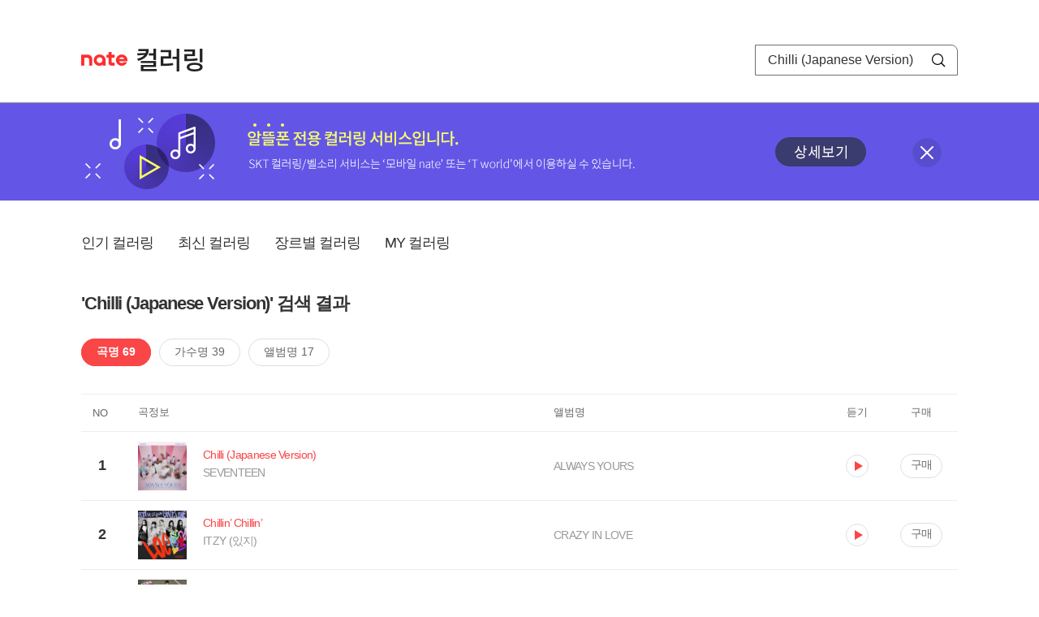

--- FILE ---
content_type: text/html; charset=utf-8
request_url: https://mobile.nate.com/decorate/mvno/search?searchType=song&keyword=Chilli%20(Japanese%20Version)
body_size: 9509
content:
<!DOCTYPE html PUBLIC "-//W3C//DTD XHTML 1.0 Transitional//EN" "http://www.w3.org/TR/xhtml1/DTD/xhtml1-transitional.dtd">
<html xmlns="http://www.w3.org/1999/xhtml" xml:lang="ko" lang="ko">
<head>
<meta http-equiv="X-UA-Compatible" content="IE=Edge" />
<meta http-equiv="Content-Type" content="application/xhtml+xml; charset=utf-8" />
<meta http-equiv="Cache-Control" content="no-cache" />
<meta http-equiv="Cache-Control" content="post-check=0, pre-check=0, no-store, no-cache, must-revalidate" />
<meta http-equiv="Pragma" content="no-cache" />
<meta http-equiv="Expires" content="-1" />
<meta http-equiv="Content-Security-Policy" content="default-src 'self';
   img-src 'self' https://mobileimg.nate.com https://main.nateimg.co.kr https://main2.nateimg.co.kr https://stat.nate.com https://statclick.nate.com https://www.nate.com;
   style-src 'self' 'unsafe-inline' https://common.nate.com;
   script-src 'self' 'unsafe-inline' 'unsafe-eval' https://common.nate.com https://mi.nate.com http://mobile.nate.com;
   media-src 'self' https://down.tums.co.kr;
   font-src 'self';
   base-uri 'self';
   form-action 'self';"







 />
<link href="//main.nateimg.co.kr/img/v7/favicon_32.ico" type="image/x-icon" rel="shortcut icon" />
<link type="text/css" rel="stylesheet" href="../../css/phone_decorate.css?v=20200812" />
<title>컬러링</title>
<script type="text/javascript" src="https://common.nate.com/textGNB/CommonTextGNBV1?xt=U" charset="utf-8"></script>
<!--script type="text/javascript" src="https://mobile.nate.com/js/jquery-2.2.4.min.js"></script--> 
<script type="text/javascript" src="https://mobile.nate.com/js/jquery-3.7.1.js"></script>
<script src="https://mobile.nate.com/js/common/stat.js" charset="utf-8"></script>
</head>
<body onload="javascript:setDomain();">
	<!-- Header -->
	<div id="header" role="banner">
	  <!-- svc -->
	  <div class="svcwrap">
		<div class="gnbWrap">
		  <h1><a href="http://www.nate.com" class="natebi">NATE</a><a href="https://mobile.nate.com/decorate/mvno/top" class="svcname">컬러링</a></h1>
		  
		  <script type="text/javascript">
			  var NateGNB = new classNateGNB();
		  </script>
		  <noscript>
		  <div id="noscript_gnb">
			  <div>
				  <a href="//www.nate.com/" title="네이트 메인으로">네이트 메인으로</a> <span>|</span>
				  <a href="//www.nate.com/sitemap/" title="사이트맵">사이트맵</a>
			  </div>
		  </div>
		  </noscript>

		  <!-- search -->
		  <div id="searchWrap" data-set="search">
			 <form id="search-field" class="srchform" name="form1" action="" method="post">
				<input type="hidden" id="searchType" name="searchType" value="song" />
				<fieldset>
				  <legend>검색영역</legend>                 
				   <input type="text" id="keyword" name="keyword" onkeypress="checkEnter();" value="Chilli (Japanese Version)" class="searchBox" title="검색어 입력" />
				   <button type="submit" onclick="search('song');" class="searchBtn"><span class="hide">검색</span></button>
				</fieldset>
			 </form>
		  </div>
		</div>
	  </div>
	  
	  <!-- navigation -->
	  <div class="navWrap"> </div>

	</div>
	<!-- HEADER : E -->
	
	<!-- [추가] 상단 배너 -->
	<div class="bannerWrap" style="background:#6356e6;">
		<div class="banner_cont">
			<a href="https://mobile.nate.com/notice/noticeView?artid=2288"><img src="//mobile.nate.com/img/banner_top_1080x120.png" width="1080" height="120" border="0" alt="" /></a>
			<button type="button" value="배너 영역 닫기" class="btn_close" title="배너 영역 닫기" onclick="$('.bannerWrap').hide();">닫기</button>
		</div>
	</div>

	<!-- BODY -->
	
	<div id="container" class="f-clear decorate">	<!--script type="text/javascript">//<![CDATA[
		function openFaq() {
			goTo('http://erms.nate.com/faq/exSelfFAQList.jsp?parentNodeId=NODE0000000930&nodeDepth=0', 'new');
			return;
		}

		function getBanner(url, e) {
			$.get(url, function() {
			});
		}
	//]]>
	</script-->

	<!-- [삭제] LNB -->
	
	
	<!-- 컨텐츠 영역 시작 -->
	<div id="content">	<script defer="defer" type="text/javascript" src="/js/decorate/popup.js"></script>
	
	<div class="lnbWrap">
		<!-- [추가] 네비게이션 -->
		<div class="lnb">
		<ul>
			<li><a href="/decorate/mvno/top">인기 컬러링</a></li>
			<li><a href="/decorate/mvno/new">최신 컬러링</a></li>
			<li><a href="/decorate/mvno/genre">장르별 컬러링</a></li>
			<li><a href="javascript: goMyColBox();">MY 컬러링</a></li>
		</ul>
		</div>

		<!-- [추가] 내정보 -->
			</div>

	<h4 class="search">'Chilli (Japanese Version)' 검색 결과</h4>
	<div class="subLnb">
		<ul>
			<li class="on" id="song"><a href="javascript:search('song');">곡명 69</a></li>
			<li id="singer"><a href="javascript:search('singer');">가수명 39</a></li>
			<li id="album"><a href="javascript:search('album');">앨범명 17</a></li>
		</ul>
	</div>

	
	<div class="search_wrap">
				<h5 class="hide">컬러링검색결과</h5>
		<!-- 리스트 -->
		<table class="coloringList" cellspacing="0" cellpadding="0" summary="컬러링검색결과 리스트로 제목,가수/앨범,이용하기를 보여주고 있음">
			<caption>컬러링검색결과 리스트</caption>
			<colgroup>
				<col width="70px" />
				<col width="*px" />
				<col width="340px" />
				<col width="68px" />
				<col width="90px" />
			</colgroup>
			<thead>
				<tr>
					<th scope="col" class="rank">NO</th>
					<th scope="col" class="info">곡정보</th>
					<th scope="col" class="album">앨범명</th>
					<th scope="col">듣기</th>
					<th scope="col" class="backNon">구매</th>
				</tr>
			</thead>
			<tbody>
				<tr class="first">
					<td><span class="rank">1</span></td>
					<td class="subject">
					<a href="/decorate/mvno/search?searchType=song&amp;keyword=Chilli (Japanese Version)" title="곡명 검색 결과 이동">
						<span class="cover">
                                                                                                                <img src="//mobileimg.nate.com/tums/album/3541489_w.jpg" width="60" height="60" border="0" alt="" />
                                                                                                        </span>
                                                <span class="title">
												<span class="search_txt">Chilli (Japanese Version)</span>
												</span>

					</a>
						<a href="/decorate/mvno/search?searchType=singer&amp;keyword=SEVENTEEN" title="가수 검색 결과 이동">
						<span class="singer">
						SEVENTEEN						</span></a>
					</td>
					<td class="album"><a href="/decorate/mvno/search?searchType=album&amp;keyword=ALWAYS YOURS" title="앨범 검색 결과 이동">
						ALWAYS YOURS						</a>
					</td>
					<td class="hear"><a href="#;" id="21586457" title="미리듣기 새창 열림">듣기</a></td>
					<td class="buy"><a href="#;" id="21586457" title="구매 새창 열림">구매</a></td>
					<input type="hidden" value="21586457" />
					
				</tr><tr >
					<td><span class="rank">2</span></td>
					<td class="subject">
					<a href="/decorate/mvno/search?searchType=song&amp;keyword=Chillin’ Chillin’" title="곡명 검색 결과 이동">
						<span class="cover">
                                                                                                                <img src="//mobileimg.nate.com/tums/album/2256822_w.jpg" width="60" height="60" border="0" alt="" />
                                                                                                        </span>
                                                <span class="title">
												<span class="search_txt">Chillin’ Chillin’</span>
												</span>

					</a>
						<a href="/decorate/mvno/search?searchType=singer&amp;keyword=ITZY (있지)" title="가수 검색 결과 이동">
						<span class="singer">
						ITZY (있지)						</span></a>
					</td>
					<td class="album"><a href="/decorate/mvno/search?searchType=album&amp;keyword=CRAZY IN LOVE" title="앨범 검색 결과 이동">
						CRAZY IN LOVE						</a>
					</td>
					<td class="hear"><a href="#;" id="15119953" title="미리듣기 새창 열림">듣기</a></td>
					<td class="buy"><a href="#;" id="15119953" title="구매 새창 열림">구매</a></td>
					<input type="hidden" value="15119953" />
					
				</tr><tr >
					<td><span class="rank">3</span></td>
					<td class="subject">
					<a href="/decorate/mvno/search?searchType=song&amp;keyword=ICONIK (Japanese version)" title="곡명 검색 결과 이동">
						<span class="cover">
                                                                                                                <img src="//mobileimg.nate.com/tums/album/6812109_w.jpg" width="60" height="60" border="0" alt="" />
                                                                                                        </span>
                                                <span class="title">
												<span class="search_txt">ICONIK (Japanese version)</span>
												</span>

					</a>
						<a href="/decorate/mvno/search?searchType=singer&amp;keyword=ZEROBASEONE (제로베이스원)" title="가수 검색 결과 이동">
						<span class="singer">
						ZEROBASEONE (제로베이스원)						</span></a>
					</td>
					<td class="album"><a href="/decorate/mvno/search?searchType=album&amp;keyword=ICONIK (Japanese version)" title="앨범 검색 결과 이동">
						ICONIK (Japanese version)						</a>
					</td>
					<td class="hear"><a href="#;" id="36335363" title="미리듣기 새창 열림">듣기</a></td>
					<td class="buy"><a href="#;" id="36335363" title="구매 새창 열림">구매</a></td>
					<input type="hidden" value="36335363" />
					
				</tr><tr >
					<td><span class="rank">4</span></td>
					<td class="subject">
					<a href="/decorate/mvno/search?searchType=song&amp;keyword=WYTD (Feat. 주니(ICHILLIN’))" title="곡명 검색 결과 이동">
						<span class="cover">
                                                                                                                <img src="//mobileimg.nate.com/tums/album/4962795_w.jpg" width="60" height="60" border="0" alt="" />
                                                                                                        </span>
                                                <span class="title">
												<span class="search_txt">WYTD (Feat. 주니(ICHILLIN’))</span>
												</span>

					</a>
						<a href="/decorate/mvno/search?searchType=singer&amp;keyword=oceanfromtheblue" title="가수 검색 결과 이동">
						<span class="singer">
						oceanfromtheblue						</span></a>
					</td>
					<td class="album"><a href="/decorate/mvno/search?searchType=album&amp;keyword=WYTD" title="앨범 검색 결과 이동">
						WYTD						</a>
					</td>
					<td class="hear"><a href="#;" id="28885800" title="미리듣기 새창 열림">듣기</a></td>
					<td class="buy"><a href="#;" id="28885800" title="구매 새창 열림">구매</a></td>
					<input type="hidden" value="28885800" />
					
				</tr><tr >
					<td><span class="rank">5</span></td>
					<td class="subject">
					<a href="/decorate/mvno/search?searchType=song&amp;keyword=BLUE (Japanese version)" title="곡명 검색 결과 이동">
						<span class="cover">
                                                                                                                <img src="//mobileimg.nate.com/tums/album/4949345_w.jpg" width="60" height="60" border="0" alt="" />
                                                                                                        </span>
                                                <span class="title">
												<span class="search_txt">BLUE (Japanese version)</span>
												</span>

					</a>
						<a href="/decorate/mvno/search?searchType=singer&amp;keyword=ZEROBASEONE (제로베이스원)" title="가수 검색 결과 이동">
						<span class="singer">
						ZEROBASEONE (제로베이스원)						</span></a>
					</td>
					<td class="album"><a href="/decorate/mvno/search?searchType=album&amp;keyword=BLUE (Japanese version)" title="앨범 검색 결과 이동">
						BLUE (Japanese version)						</a>
					</td>
					<td class="hear"><a href="#;" id="28833172" title="미리듣기 새창 열림">듣기</a></td>
					<td class="buy"><a href="#;" id="28833172" title="구매 새창 열림">구매</a></td>
					<input type="hidden" value="28833172" />
					
				</tr><tr >
					<td><span class="rank">6</span></td>
					<td class="subject">
					<a href="/decorate/mvno/search?searchType=song&amp;keyword=Feel the POP (Japanese version)" title="곡명 검색 결과 이동">
						<span class="cover">
                                                                                                                <img src="//mobileimg.nate.com/tums/album/4675574_w.jpg" width="60" height="60" border="0" alt="" />
                                                                                                        </span>
                                                <span class="title">
												<span class="search_txt">Feel the POP (Japanese version)</span>
												</span>

					</a>
						<a href="/decorate/mvno/search?searchType=singer&amp;keyword=ZEROBASEONE (제로베이스원)" title="가수 검색 결과 이동">
						<span class="singer">
						ZEROBASEONE (제로베이스원)						</span></a>
					</td>
					<td class="album"><a href="/decorate/mvno/search?searchType=album&amp;keyword=PREZENT" title="앨범 검색 결과 이동">
						PREZENT						</a>
					</td>
					<td class="hear"><a href="#;" id="27883930" title="미리듣기 새창 열림">듣기</a></td>
					<td class="buy"><a href="#;" id="27883930" title="구매 새창 열림">구매</a></td>
					<input type="hidden" value="27883930" />
					
				</tr><tr >
					<td><span class="rank">7</span></td>
					<td class="subject">
					<a href="/decorate/mvno/search?searchType=song&amp;keyword=GOOD SO BAD (Japanese version)" title="곡명 검색 결과 이동">
						<span class="cover">
                                                                                                                <img src="//mobileimg.nate.com/tums/album/4675574_w.jpg" width="60" height="60" border="0" alt="" />
                                                                                                        </span>
                                                <span class="title">
												<span class="search_txt">GOOD SO BAD (Japanese version)</span>
												</span>

					</a>
						<a href="/decorate/mvno/search?searchType=singer&amp;keyword=ZEROBASEONE (제로베이스원)" title="가수 검색 결과 이동">
						<span class="singer">
						ZEROBASEONE (제로베이스원)						</span></a>
					</td>
					<td class="album"><a href="/decorate/mvno/search?searchType=album&amp;keyword=PREZENT" title="앨범 검색 결과 이동">
						PREZENT						</a>
					</td>
					<td class="hear"><a href="#;" id="27883931" title="미리듣기 새창 열림">듣기</a></td>
					<td class="buy"><a href="#;" id="27883931" title="구매 새창 열림">구매</a></td>
					<input type="hidden" value="27883931" />
					
				</tr><tr >
					<td><span class="rank">8</span></td>
					<td class="subject">
					<a href="/decorate/mvno/search?searchType=song&amp;keyword=Better Half -Japanese version-" title="곡명 검색 결과 이동">
						<span class="cover">
                                                                                                                <img src="//mobileimg.nate.com/tums/album/4672614_w.jpg" width="60" height="60" border="0" alt="" />
                                                                                                        </span>
                                                <span class="title">
												<span class="search_txt">Better Half -Japanese version-</span>
												</span>

					</a>
						<a href="/decorate/mvno/search?searchType=singer&amp;keyword=Omoinotake, 정한" title="가수 검색 결과 이동">
						<span class="singer">
						Omoinotake, 정한						</span></a>
					</td>
					<td class="album"><a href="/decorate/mvno/search?searchType=album&amp;keyword=Pieces" title="앨범 검색 결과 이동">
						Pieces						</a>
					</td>
					<td class="hear"><a href="#;" id="27867776" title="미리듣기 새창 열림">듣기</a></td>
					<td class="buy"><a href="#;" id="27867776" title="구매 새창 열림">구매</a></td>
					<input type="hidden" value="27867776" />
					
				</tr><tr >
					<td><span class="rank">9</span></td>
					<td class="subject">
					<a href="/decorate/mvno/search?searchType=song&amp;keyword=GPT (Japanese Version)" title="곡명 검색 결과 이동">
						<span class="cover">
                                                                                                                <img src="//mobileimg.nate.com/tums/album/4373223_w.jpg" width="60" height="60" border="0" alt="" />
                                                                                                        </span>
                                                <span class="title">
												<span class="search_txt">GPT (Japanese Version)</span>
												</span>

					</a>
						<a href="/decorate/mvno/search?searchType=singer&amp;keyword=STAYC (스테이씨)" title="가수 검색 결과 이동">
						<span class="singer">
						STAYC (스테이씨)						</span></a>
					</td>
					<td class="album"><a href="/decorate/mvno/search?searchType=album&amp;keyword=GPT (Japanese Version) / Tell Me Now" title="앨범 검색 결과 이동">
						GPT (Japanese Version) / Tell Me Now						</a>
					</td>
					<td class="hear"><a href="#;" id="26864898" title="미리듣기 새창 열림">듣기</a></td>
					<td class="buy"><a href="#;" id="26864898" title="구매 새창 열림">구매</a></td>
					<input type="hidden" value="26864898" />
					
				</tr><tr >
					<td><span class="rank">10</span></td>
					<td class="subject">
					<a href="/decorate/mvno/search?searchType=song&amp;keyword=Revenge Season (Feat. Chillin Homie)" title="곡명 검색 결과 이동">
						<span class="cover">
                                                                                                                <img src="//mobileimg.nate.com/tums/album/4136969_w.jpg" width="60" height="60" border="0" alt="" />
                                                                                                        </span>
                                                <span class="title">
												<span class="search_txt">Revenge Season (Feat. Chillin Homie)</span>
												</span>

					</a>
						<a href="/decorate/mvno/search?searchType=singer&amp;keyword=BIG Naughty (서동현), 키드밀리 (Kid Milli)" title="가수 검색 결과 이동">
						<span class="singer">
						BIG Naughty (서동현), 키드밀리 (Kid Milli)						</span></a>
					</td>
					<td class="album"><a href="/decorate/mvno/search?searchType=album&amp;keyword=＋" title="앨범 검색 결과 이동">
						＋						</a>
					</td>
					<td class="hear"><a href="#;" id="26102753" title="미리듣기 새창 열림">듣기</a></td>
					<td class="buy"><a href="#;" id="26102753" title="구매 새창 열림">구매</a></td>
					<input type="hidden" value="26102753" />
					
				</tr><tr >
					<td><span class="rank">11</span></td>
					<td class="subject">
					<a href="/decorate/mvno/search?searchType=song&amp;keyword=I AM -Japanese version-" title="곡명 검색 결과 이동">
						<span class="cover">
                                                                                                                <img src="//mobileimg.nate.com/tums/album/3931516_w.jpg" width="60" height="60" border="0" alt="" />
                                                                                                        </span>
                                                <span class="title">
												<span class="search_txt">I AM -Japanese version-</span>
												</span>

					</a>
						<a href="/decorate/mvno/search?searchType=singer&amp;keyword=IVE (아이브)" title="가수 검색 결과 이동">
						<span class="singer">
						IVE (아이브)						</span></a>
					</td>
					<td class="album"><a href="/decorate/mvno/search?searchType=album&amp;keyword=ALIVE" title="앨범 검색 결과 이동">
						ALIVE						</a>
					</td>
					<td class="hear"><a href="#;" id="25566226" title="미리듣기 새창 열림">듣기</a></td>
					<td class="buy"><a href="#;" id="25566226" title="구매 새창 열림">구매</a></td>
					<input type="hidden" value="25566226" />
					
				</tr><tr >
					<td><span class="rank">12</span></td>
					<td class="subject">
					<a href="/decorate/mvno/search?searchType=song&amp;keyword=Off The Record -Japanese version-" title="곡명 검색 결과 이동">
						<span class="cover">
                                                                                                                <img src="//mobileimg.nate.com/tums/album/3931516_w.jpg" width="60" height="60" border="0" alt="" />
                                                                                                        </span>
                                                <span class="title">
												<span class="search_txt">Off The Record -Japanese version-</span>
												</span>

					</a>
						<a href="/decorate/mvno/search?searchType=singer&amp;keyword=IVE (아이브)" title="가수 검색 결과 이동">
						<span class="singer">
						IVE (아이브)						</span></a>
					</td>
					<td class="album"><a href="/decorate/mvno/search?searchType=album&amp;keyword=ALIVE" title="앨범 검색 결과 이동">
						ALIVE						</a>
					</td>
					<td class="hear"><a href="#;" id="25566227" title="미리듣기 새창 열림">듣기</a></td>
					<td class="buy"><a href="#;" id="25566227" title="구매 새창 열림">구매</a></td>
					<input type="hidden" value="25566227" />
					
				</tr><tr >
					<td><span class="rank">13</span></td>
					<td class="subject">
					<a href="/decorate/mvno/search?searchType=song&amp;keyword=Baddie -Japanese version-" title="곡명 검색 결과 이동">
						<span class="cover">
                                                                                                                <img src="//mobileimg.nate.com/tums/album/3931516_w.jpg" width="60" height="60" border="0" alt="" />
                                                                                                        </span>
                                                <span class="title">
												<span class="search_txt">Baddie -Japanese version-</span>
												</span>

					</a>
						<a href="/decorate/mvno/search?searchType=singer&amp;keyword=IVE (아이브)" title="가수 검색 결과 이동">
						<span class="singer">
						IVE (아이브)						</span></a>
					</td>
					<td class="album"><a href="/decorate/mvno/search?searchType=album&amp;keyword=ALIVE" title="앨범 검색 결과 이동">
						ALIVE						</a>
					</td>
					<td class="hear"><a href="#;" id="25566228" title="미리듣기 새창 열림">듣기</a></td>
					<td class="buy"><a href="#;" id="25566228" title="구매 새창 열림">구매</a></td>
					<input type="hidden" value="25566228" />
					
				</tr><tr >
					<td><span class="rank">14</span></td>
					<td class="subject">
					<a href="/decorate/mvno/search?searchType=song&amp;keyword=Cheeky Icy Thang (Japanese Version)" title="곡명 검색 결과 이동">
						<span class="cover">
                                                                                                                <img src="//mobileimg.nate.com/tums/album/3922896_w.jpg" width="60" height="60" border="0" alt="" />
                                                                                                        </span>
                                                <span class="title">
												<span class="search_txt">Cheeky Icy Thang (Japanese Version)</span>
												</span>

					</a>
						<a href="/decorate/mvno/search?searchType=singer&amp;keyword=STAYC (스테이씨)" title="가수 검색 결과 이동">
						<span class="singer">
						STAYC (스테이씨)						</span></a>
					</td>
					<td class="album"><a href="/decorate/mvno/search?searchType=album&amp;keyword=MEOW / Cheeky Icy Thang (Japanese Version)" title="앨범 검색 결과 이동">
						MEOW / Cheeky Icy Thang (Japanese Version)						</a>
					</td>
					<td class="hear"><a href="#;" id="25536468" title="미리듣기 새창 열림">듣기</a></td>
					<td class="buy"><a href="#;" id="25536468" title="구매 새창 열림">구매</a></td>
					<input type="hidden" value="25536468" />
					
				</tr><tr >
					<td><span class="rank">15</span></td>
					<td class="subject">
					<a href="/decorate/mvno/search?searchType=song&amp;keyword=@chillinhomiethesavior feat. 그냥노창" title="곡명 검색 결과 이동">
						<span class="cover">
                                                                                                                <img src="//mobileimg.nate.com/tums/album/3852296_w.jpg" width="60" height="60" border="0" alt="" />
                                                                                                        </span>
                                                <span class="title">
												<span class="search_txt">@chillinhomiethesavior feat. 그냥노창</span>
												</span>

					</a>
						<a href="/decorate/mvno/search?searchType=singer&amp;keyword=Chillin Homie" title="가수 검색 결과 이동">
						<span class="singer">
						Chillin Homie						</span></a>
					</td>
					<td class="album"><a href="/decorate/mvno/search?searchType=album&amp;keyword=Maze Runner" title="앨범 검색 결과 이동">
						Maze Runner						</a>
					</td>
					<td class="hear"><a href="#;" id="24843681" title="미리듣기 새창 열림">듣기</a></td>
					<td class="buy"><a href="#;" id="24843681" title="구매 새창 열림">구매</a></td>
					<input type="hidden" value="24843681" />
					
				</tr><tr >
					<td><span class="rank">16</span></td>
					<td class="subject">
					<a href="/decorate/mvno/search?searchType=song&amp;keyword=In Bloom (Japanese version)" title="곡명 검색 결과 이동">
						<span class="cover">
                                                                                                                <img src="//mobileimg.nate.com/tums/album/3774593_w.jpg" width="60" height="60" border="0" alt="" />
                                                                                                        </span>
                                                <span class="title">
												<span class="search_txt">In Bloom (Japanese version)</span>
												</span>

					</a>
						<a href="/decorate/mvno/search?searchType=singer&amp;keyword=ZEROBASEONE (제로베이스원)" title="가수 검색 결과 이동">
						<span class="singer">
						ZEROBASEONE (제로베이스원)						</span></a>
					</td>
					<td class="album"><a href="/decorate/mvno/search?searchType=album&amp;keyword=YURA YURA" title="앨범 검색 결과 이동">
						YURA YURA						</a>
					</td>
					<td class="hear"><a href="#;" id="23850298" title="미리듣기 새창 열림">듣기</a></td>
					<td class="buy"><a href="#;" id="23850298" title="구매 새창 열림">구매</a></td>
					<input type="hidden" value="23850298" />
					
				</tr><tr >
					<td><span class="rank">17</span></td>
					<td class="subject">
					<a href="/decorate/mvno/search?searchType=song&amp;keyword=CRUSH (Japanese version)" title="곡명 검색 결과 이동">
						<span class="cover">
                                                                                                                <img src="//mobileimg.nate.com/tums/album/3774593_w.jpg" width="60" height="60" border="0" alt="" />
                                                                                                        </span>
                                                <span class="title">
												<span class="search_txt">CRUSH (Japanese version)</span>
												</span>

					</a>
						<a href="/decorate/mvno/search?searchType=singer&amp;keyword=ZEROBASEONE (제로베이스원)" title="가수 검색 결과 이동">
						<span class="singer">
						ZEROBASEONE (제로베이스원)						</span></a>
					</td>
					<td class="album"><a href="/decorate/mvno/search?searchType=album&amp;keyword=YURA YURA" title="앨범 검색 결과 이동">
						YURA YURA						</a>
					</td>
					<td class="hear"><a href="#;" id="23850299" title="미리듣기 새창 열림">듣기</a></td>
					<td class="buy"><a href="#;" id="23850299" title="구매 새창 열림">구매</a></td>
					<input type="hidden" value="23850299" />
					
				</tr><tr >
					<td><span class="rank">18</span></td>
					<td class="subject">
					<a href="/decorate/mvno/search?searchType=song&amp;keyword=Countin' (feat. Chillin Homie)" title="곡명 검색 결과 이동">
						<span class="cover">
                                                                                                                <img src="//mobileimg.nate.com/tums/album/3741417_w.jpg" width="60" height="60" border="0" alt="" />
                                                                                                        </span>
                                                <span class="title">
												<span class="search_txt">Countin' (feat. Chillin Homie)</span>
												</span>

					</a>
						<a href="/decorate/mvno/search?searchType=singer&amp;keyword=수엔 (Suen)" title="가수 검색 결과 이동">
						<span class="singer">
						수엔 (Suen)						</span></a>
					</td>
					<td class="album"><a href="/decorate/mvno/search?searchType=album&amp;keyword=Countin' (feat. Chillin Homie)" title="앨범 검색 결과 이동">
						Countin' (feat. Chillin Homie)						</a>
					</td>
					<td class="hear"><a href="#;" id="23209509" title="미리듣기 새창 열림">듣기</a></td>
					<td class="buy"><a href="#;" id="23209509" title="구매 새창 열림">구매</a></td>
					<input type="hidden" value="23209509" />
					
				</tr><tr >
					<td><span class="rank">19</span></td>
					<td class="subject">
					<a href="/decorate/mvno/search?searchType=song&amp;keyword=I’m On It (Feat. Chillin Homie)" title="곡명 검색 결과 이동">
						<span class="cover">
                                                                                                                <img src="//mobileimg.nate.com/tums/album/3727592_w.jpg" width="60" height="60" border="0" alt="" />
                                                                                                        </span>
                                                <span class="title">
												<span class="search_txt">I’m On It (Feat. Chillin Homie)</span>
												</span>

					</a>
						<a href="/decorate/mvno/search?searchType=singer&amp;keyword=문수진 (Moon Sujin)" title="가수 검색 결과 이동">
						<span class="singer">
						문수진 (Moon Sujin)						</span></a>
					</td>
					<td class="album"><a href="/decorate/mvno/search?searchType=album&amp;keyword=Better" title="앨범 검색 결과 이동">
						Better						</a>
					</td>
					<td class="hear"><a href="#;" id="23148319" title="미리듣기 새창 열림">듣기</a></td>
					<td class="buy"><a href="#;" id="23148319" title="구매 새창 열림">구매</a></td>
					<input type="hidden" value="23148319" />
					
				</tr><tr >
					<td><span class="rank">20</span></td>
					<td class="subject">
					<a href="/decorate/mvno/search?searchType=song&amp;keyword=25 2 Life (feat. Chillin Homie)" title="곡명 검색 결과 이동">
						<span class="cover">
                                                                                                                <img src="//mobileimg.nate.com/tums/album/3559897_w.jpg" width="60" height="60" border="0" alt="" />
                                                                                                        </span>
                                                <span class="title">
												<span class="search_txt">25 2 Life (feat. Chillin Homie)</span>
												</span>

					</a>
						<a href="/decorate/mvno/search?searchType=singer&amp;keyword=EPTEND (에피텐드)" title="가수 검색 결과 이동">
						<span class="singer">
						EPTEND (에피텐드)						</span></a>
					</td>
					<td class="album"><a href="/decorate/mvno/search?searchType=album&amp;keyword=Night Ride 2 Prequel" title="앨범 검색 결과 이동">
						Night Ride 2 Prequel						</a>
					</td>
					<td class="hear"><a href="#;" id="22151405" title="미리듣기 새창 열림">듣기</a></td>
					<td class="buy"><a href="#;" id="22151405" title="구매 새창 열림">구매</a></td>
					<input type="hidden" value="22151405" />
					
				</tr><tr >
					<td><span class="rank">21</span></td>
					<td class="subject">
					<a href="/decorate/mvno/search?searchType=song&amp;keyword=Together (Japanese Version)" title="곡명 검색 결과 이동">
						<span class="cover">
                                                                                                                <img src="//mobileimg.nate.com/tums/album/3541489_w.jpg" width="60" height="60" border="0" alt="" />
                                                                                                        </span>
                                                <span class="title">
												<span class="search_txt">Together (Japanese Version)</span>
												</span>

					</a>
						<a href="/decorate/mvno/search?searchType=singer&amp;keyword=SEVENTEEN" title="가수 검색 결과 이동">
						<span class="singer">
						SEVENTEEN						</span></a>
					</td>
					<td class="album"><a href="/decorate/mvno/search?searchType=album&amp;keyword=ALWAYS YOURS" title="앨범 검색 결과 이동">
						ALWAYS YOURS						</a>
					</td>
					<td class="hear"><a href="#;" id="21586458" title="미리듣기 새창 열림">듣기</a></td>
					<td class="buy"><a href="#;" id="21586458" title="구매 새창 열림">구매</a></td>
					<input type="hidden" value="21586458" />
					
				</tr><tr >
					<td><span class="rank">22</span></td>
					<td class="subject">
					<a href="/decorate/mvno/search?searchType=song&amp;keyword=Out the Mud Remix (Feat. Chillin Homie, Don mills, Los)" title="곡명 검색 결과 이동">
						<span class="cover">
                                                                                                                <img src="//mobileimg.nate.com/tums/album/3531068_w.jpg" width="60" height="60" border="0" alt="" />
                                                                                                        </span>
                                                <span class="title">
												<span class="search_txt">Out the Mud Remix (Feat. Chillin Homie, Don mills, Los)</span>
												</span>

					</a>
						<a href="/decorate/mvno/search?searchType=singer&amp;keyword=Street Baby" title="가수 검색 결과 이동">
						<span class="singer">
						Street Baby						</span></a>
					</td>
					<td class="album"><a href="/decorate/mvno/search?searchType=album&amp;keyword=Out the Mud Remix" title="앨범 검색 결과 이동">
						Out the Mud Remix						</a>
					</td>
					<td class="hear"><a href="#;" id="21451192" title="미리듣기 새창 열림">듣기</a></td>
					<td class="buy"><a href="#;" id="21451192" title="구매 새창 열림">구매</a></td>
					<input type="hidden" value="21451192" />
					
				</tr><tr >
					<td><span class="rank">23</span></td>
					<td class="subject">
					<a href="/decorate/mvno/search?searchType=song&amp;keyword=Be Alright (chillin')" title="곡명 검색 결과 이동">
						<span class="cover">
                                                                                                                <img src="//mobileimg.nate.com/tums/album/3506979_w.jpg" width="60" height="60" border="0" alt="" />
                                                                                                        </span>
                                                <span class="title">
												<span class="search_txt">Be Alright (chillin')</span>
												</span>

					</a>
						<a href="/decorate/mvno/search?searchType=singer&amp;keyword=위아이(WEi)" title="가수 검색 결과 이동">
						<span class="singer">
						위아이(WEi)						</span></a>
					</td>
					<td class="album"><a href="/decorate/mvno/search?searchType=album&amp;keyword=Love Pt.3 : Eternally" title="앨범 검색 결과 이동">
						Love Pt.3 : Eternally						</a>
					</td>
					<td class="hear"><a href="#;" id="21344895" title="미리듣기 새창 열림">듣기</a></td>
					<td class="buy"><a href="#;" id="21344895" title="구매 새창 열림">구매</a></td>
					<input type="hidden" value="21344895" />
					
				</tr><tr >
					<td><span class="rank">24</span></td>
					<td class="subject">
					<a href="/decorate/mvno/search?searchType=song&amp;keyword=BOUNCY (K-HOT CHILLI PEPPERS)" title="곡명 검색 결과 이동">
						<span class="cover">
                                                                                                                <img src="//mobileimg.nate.com/tums/album/3496119_w.jpg" width="60" height="60" border="0" alt="" />
                                                                                                        </span>
                                                <span class="title">
												<span class="search_txt">BOUNCY (K-HOT CHILLI PEPPERS)</span>
												</span>

					</a>
						<a href="/decorate/mvno/search?searchType=singer&amp;keyword=ATEEZ (에이티즈)" title="가수 검색 결과 이동">
						<span class="singer">
						ATEEZ (에이티즈)						</span></a>
					</td>
					<td class="album"><a href="/decorate/mvno/search?searchType=album&amp;keyword=THE WORLD EP.2 : OUTLAW" title="앨범 검색 결과 이동">
						THE WORLD EP.2 : OUTLAW						</a>
					</td>
					<td class="hear"><a href="#;" id="21301087" title="미리듣기 새창 열림">듣기</a></td>
					<td class="buy"><a href="#;" id="21301087" title="구매 새창 열림">구매</a></td>
					<input type="hidden" value="21301087" />
					
				</tr><tr >
					<td><span class="rank">25</span></td>
					<td class="subject">
					<a href="/decorate/mvno/search?searchType=song&amp;keyword=After LIKE -Japanese version-" title="곡명 검색 결과 이동">
						<span class="cover">
                                                                                                                <img src="//mobileimg.nate.com/tums/album/3484247_w.jpg" width="60" height="60" border="0" alt="" />
                                                                                                        </span>
                                                <span class="title">
												<span class="search_txt">After LIKE -Japanese version-</span>
												</span>

					</a>
						<a href="/decorate/mvno/search?searchType=singer&amp;keyword=IVE (아이브)" title="가수 검색 결과 이동">
						<span class="singer">
						IVE (아이브)						</span></a>
					</td>
					<td class="album"><a href="/decorate/mvno/search?searchType=album&amp;keyword=WAVE" title="앨범 검색 결과 이동">
						WAVE						</a>
					</td>
					<td class="hear"><a href="#;" id="21253334" title="미리듣기 새창 열림">듣기</a></td>
					<td class="buy"><a href="#;" id="21253334" title="구매 새창 열림">구매</a></td>
					<input type="hidden" value="21253334" />
					
				</tr><tr >
					<td><span class="rank">26</span></td>
					<td class="subject">
					<a href="/decorate/mvno/search?searchType=song&amp;keyword=Trapped (Feat. Chillin Homie)" title="곡명 검색 결과 이동">
						<span class="cover">
                                                                                                                <img src="//mobileimg.nate.com/tums/album/3467693_w.jpg" width="60" height="60" border="0" alt="" />
                                                                                                        </span>
                                                <span class="title">
												<span class="search_txt">Trapped (Feat. Chillin Homie)</span>
												</span>

					</a>
						<a href="/decorate/mvno/search?searchType=singer&amp;keyword=ASH ISLAND" title="가수 검색 결과 이동">
						<span class="singer">
						ASH ISLAND						</span></a>
					</td>
					<td class="album"><a href="/decorate/mvno/search?searchType=album&amp;keyword=ROSE" title="앨범 검색 결과 이동">
						ROSE						</a>
					</td>
					<td class="hear"><a href="#;" id="21187414" title="미리듣기 새창 열림">듣기</a></td>
					<td class="buy"><a href="#;" id="21187414" title="구매 새창 열림">구매</a></td>
					<input type="hidden" value="21187414" />
					
				</tr><tr >
					<td><span class="rank">27</span></td>
					<td class="subject">
					<a href="/decorate/mvno/search?searchType=song&amp;keyword=이무기(Feat. NSW yoon, Chillin Homie, KHAN)" title="곡명 검색 결과 이동">
						<span class="cover">
                                                                                                                <img src="//mobileimg.nate.com/tums/album/3414566_w.jpg" width="60" height="60" border="0" alt="" />
                                                                                                        </span>
                                                <span class="title">
												<span class="search_txt">이무기(Feat. NSW yoon, Chillin Homie, KHAN)</span>
												</span>

					</a>
						<a href="/decorate/mvno/search?searchType=singer&amp;keyword=Shindrome Of Music" title="가수 검색 결과 이동">
						<span class="singer">
						Shindrome Of Music						</span></a>
					</td>
					<td class="album"><a href="/decorate/mvno/search?searchType=album&amp;keyword=이무기(Feat. NSW yoon, Chillin Homie, KHAN)" title="앨범 검색 결과 이동">
						이무기(Feat. NSW yoon, Chillin Homie, KHAN)						</a>
					</td>
					<td class="hear"><a href="#;" id="18284503" title="미리듣기 새창 열림">듣기</a></td>
					<td class="buy"><a href="#;" id="18284503" title="구매 새창 열림">구매</a></td>
					<input type="hidden" value="18284503" />
					
				</tr><tr >
					<td><span class="rank">28</span></td>
					<td class="subject">
					<a href="/decorate/mvno/search?searchType=song&amp;keyword=GTFO (Feat. Fleeky Bang, Chillin Homie, Don Mills)" title="곡명 검색 결과 이동">
						<span class="cover">
                                                                                                                <img src="//mobileimg.nate.com/tums/album/3303681_w.jpg" width="60" height="60" border="0" alt="" />
                                                                                                        </span>
                                                <span class="title">
												<span class="search_txt">GTFO (Feat. Fleeky Bang, Chillin Homie, Don Mills)</span>
												</span>

					</a>
						<a href="/decorate/mvno/search?searchType=singer&amp;keyword=Ian KaSh (이안 캐시)" title="가수 검색 결과 이동">
						<span class="singer">
						Ian KaSh (이안 캐시)						</span></a>
					</td>
					<td class="album"><a href="/decorate/mvno/search?searchType=album&amp;keyword=ICEBOX" title="앨범 검색 결과 이동">
						ICEBOX						</a>
					</td>
					<td class="hear"><a href="#;" id="17783485" title="미리듣기 새창 열림">듣기</a></td>
					<td class="buy"><a href="#;" id="17783485" title="구매 새창 열림">구매</a></td>
					<input type="hidden" value="17783485" />
					
				</tr><tr >
					<td><span class="rank">29</span></td>
					<td class="subject">
					<a href="/decorate/mvno/search?searchType=song&amp;keyword=Chilling" title="곡명 검색 결과 이동">
						<span class="cover">
                                                                                                                <img src="//mobileimg.nate.com/tums/album/3256484_w.jpg" width="60" height="60" border="0" alt="" />
                                                                                                        </span>
                                                <span class="title">
												<span class="search_txt">Chilling</span>
												</span>

					</a>
						<a href="/decorate/mvno/search?searchType=singer&amp;keyword=레오 (빅스)" title="가수 검색 결과 이동">
						<span class="singer">
						레오 (빅스)						</span></a>
					</td>
					<td class="album"><a href="/decorate/mvno/search?searchType=album&amp;keyword=Piano man Op. 9" title="앨범 검색 결과 이동">
						Piano man Op. 9						</a>
					</td>
					<td class="hear"><a href="#;" id="17585879" title="미리듣기 새창 열림">듣기</a></td>
					<td class="buy"><a href="#;" id="17585879" title="구매 새창 열림">구매</a></td>
					<input type="hidden" value="17585879" />
					
				</tr><tr >
					<td><span class="rank">30</span></td>
					<td class="subject">
					<a href="/decorate/mvno/search?searchType=song&amp;keyword=가족 먼저 (Feat. Ja Mezz, Chillin Homie, Maginot)" title="곡명 검색 결과 이동">
						<span class="cover">
                                                                                                                <img src="//mobileimg.nate.com/tums/album/3168084_w.jpg" width="60" height="60" border="0" alt="" />
                                                                                                        </span>
                                                <span class="title">
												<span class="search_txt">가족 먼저 (Feat. Ja Mezz, Chillin Homie, Maginot)</span>
												</span>

					</a>
						<a href="/decorate/mvno/search?searchType=singer&amp;keyword=BUTTER$COTCH (버터스카치)" title="가수 검색 결과 이동">
						<span class="singer">
						BUTTER$COTCH (버터스카치)						</span></a>
					</td>
					<td class="album"><a href="/decorate/mvno/search?searchType=album&amp;keyword=가족 먼저" title="앨범 검색 결과 이동">
						가족 먼저						</a>
					</td>
					<td class="hear"><a href="#;" id="17090192" title="미리듣기 새창 열림">듣기</a></td>
					<td class="buy"><a href="#;" id="17090192" title="구매 새창 열림">구매</a></td>
					<input type="hidden" value="17090192" />
					
				</tr><tr >
					<td><span class="rank">31</span></td>
					<td class="subject">
					<a href="/decorate/mvno/search?searchType=song&amp;keyword=Pasta! (Feat. Chillin Homie)(Prod. KONA)" title="곡명 검색 결과 이동">
						<span class="cover">
                                                                                                                <img src="//mobileimg.nate.com/tums/album/2227312_w.jpg" width="60" height="60" border="0" alt="" />
                                                                                                        </span>
                                                <span class="title">
												<span class="search_txt">Pasta! (Feat. Chillin Homie)(Prod. KONA)</span>
												</span>

					</a>
						<a href="/decorate/mvno/search?searchType=singer&amp;keyword=블라세 (BLASE)" title="가수 검색 결과 이동">
						<span class="singer">
						블라세 (BLASE)						</span></a>
					</td>
					<td class="album"><a href="/decorate/mvno/search?searchType=album&amp;keyword=Pasta! (Feat. Chillin Homie)(Prod. KONA)" title="앨범 검색 결과 이동">
						Pasta! (Feat. Chillin Homie)(Prod. KONA)						</a>
					</td>
					<td class="hear"><a href="#;" id="14971949" title="미리듣기 새창 열림">듣기</a></td>
					<td class="buy"><a href="#;" id="14971949" title="구매 새창 열림">구매</a></td>
					<input type="hidden" value="14971949" />
					
				</tr><tr >
					<td><span class="rank">32</span></td>
					<td class="subject">
					<a href="/decorate/mvno/search?searchType=song&amp;keyword=범(feat.Chillin Homie, Kid Milli)" title="곡명 검색 결과 이동">
						<span class="cover">
                                                                                                                <img src="//mobileimg.nate.com/tums/album/2080869_w.jpg" width="60" height="60" border="0" alt="" />
                                                                                                        </span>
                                                <span class="title">
												<span class="search_txt">범(feat.Chillin Homie, Kid Milli)</span>
												</span>

					</a>
						<a href="/decorate/mvno/search?searchType=singer&amp;keyword=라비 (RAVI)" title="가수 검색 결과 이동">
						<span class="singer">
						라비 (RAVI)						</span></a>
					</td>
					<td class="album"><a href="/decorate/mvno/search?searchType=album&amp;keyword=범(feat.Chillin Homie, Kid Milli)" title="앨범 검색 결과 이동">
						범(feat.Chillin Homie, Kid Milli)						</a>
					</td>
					<td class="hear"><a href="#;" id="14273374" title="미리듣기 새창 열림">듣기</a></td>
					<td class="buy"><a href="#;" id="14273374" title="구매 새창 열림">구매</a></td>
					<input type="hidden" value="14273374" />
					
				</tr><tr >
					<td><span class="rank">33</span></td>
					<td class="subject">
					<a href="/decorate/mvno/search?searchType=song&amp;keyword=Ooh girl (Ft. Chillin homie)" title="곡명 검색 결과 이동">
						<span class="cover">
                                                                                                                <img src="//mobileimg.nate.com/tums/album/2056883_w.jpg" width="60" height="60" border="0" alt="" />
                                                                                                        </span>
                                                <span class="title">
												<span class="search_txt">Ooh girl (Ft. Chillin homie)</span>
												</span>

					</a>
						<a href="/decorate/mvno/search?searchType=singer&amp;keyword=Macdaddy (맥대디)" title="가수 검색 결과 이동">
						<span class="singer">
						Macdaddy (맥대디)						</span></a>
					</td>
					<td class="album"><a href="/decorate/mvno/search?searchType=album&amp;keyword=Fragrance" title="앨범 검색 결과 이동">
						Fragrance						</a>
					</td>
					<td class="hear"><a href="#;" id="14157946" title="미리듣기 새창 열림">듣기</a></td>
					<td class="buy"><a href="#;" id="14157946" title="구매 새창 열림">구매</a></td>
					<input type="hidden" value="14157946" />
					
				</tr><tr >
					<td><span class="rank">34</span></td>
					<td class="subject">
					<a href="/decorate/mvno/search?searchType=song&amp;keyword=GRAY ZONE (Feat. Chillin Homie)" title="곡명 검색 결과 이동">
						<span class="cover">
                                                                                                                <img src="//mobileimg.nate.com/tums/album/1963704_w.jpg" width="60" height="60" border="0" alt="" />
                                                                                                        </span>
                                                <span class="title">
												<span class="search_txt">GRAY ZONE (Feat. Chillin Homie)</span>
												</span>

					</a>
						<a href="/decorate/mvno/search?searchType=singer&amp;keyword=라비 (RAVI)" title="가수 검색 결과 이동">
						<span class="singer">
						라비 (RAVI)						</span></a>
					</td>
					<td class="album"><a href="/decorate/mvno/search?searchType=album&amp;keyword=GOOD GIRL Episode 2" title="앨범 검색 결과 이동">
						GOOD GIRL Episode 2						</a>
					</td>
					<td class="hear"><a href="#;" id="13681129" title="미리듣기 새창 열림">듣기</a></td>
					<td class="buy"><a href="#;" id="13681129" title="구매 새창 열림">구매</a></td>
					<input type="hidden" value="13681129" />
					
				</tr><tr >
					<td><span class="rank">35</span></td>
					<td class="subject">
					<a href="/decorate/mvno/search?searchType=song&amp;keyword=BRAG (Feat. Chillin Homie) (Prod. Flash Note)" title="곡명 검색 결과 이동">
						<span class="cover">
                                                                                                                <img src="//mobileimg.nate.com/tums/album/1827595_w.jpg" width="60" height="60" border="0" alt="" />
                                                                                                        </span>
                                                <span class="title">
												<span class="search_txt">BRAG (Feat. Chillin Homie) (Prod. Flash Note)</span>
												</span>

					</a>
						<a href="/decorate/mvno/search?searchType=singer&amp;keyword=라비 (RAVI)" title="가수 검색 결과 이동">
						<span class="singer">
						라비 (RAVI)						</span></a>
					</td>
					<td class="album"><a href="/decorate/mvno/search?searchType=album&amp;keyword=BRAG (Feat. Chillin Homie) (Prod. Flash Note)" title="앨범 검색 결과 이동">
						BRAG (Feat. Chillin Homie) (Prod. Flash Note)						</a>
					</td>
					<td class="hear"><a href="#;" id="12795577" title="미리듣기 새창 열림">듣기</a></td>
					<td class="buy"><a href="#;" id="12795577" title="구매 새창 열림">구매</a></td>
					<input type="hidden" value="12795577" />
					
				</tr><tr >
					<td><span class="rank">36</span></td>
					<td class="subject">
					<a href="/decorate/mvno/search?searchType=song&amp;keyword=내사랑부산(Japanese Version)" title="곡명 검색 결과 이동">
						<span class="cover">
                                                                                                                <img src="//mobileimg.nate.com/tums/album/1764930_w.jpg" width="60" height="60" border="0" alt="" />
                                                                                                        </span>
                                                <span class="title">
												<span class="search_txt">내사랑부산(Japanese Version)</span>
												</span>

					</a>
						<a href="/decorate/mvno/search?searchType=singer&amp;keyword=김큰산" title="가수 검색 결과 이동">
						<span class="singer">
						김큰산						</span></a>
					</td>
					<td class="album"><a href="/decorate/mvno/search?searchType=album&amp;keyword=김큰산 내사랑부산(Japanese Version)" title="앨범 검색 결과 이동">
						김큰산 내사랑부산(Japanese Version)						</a>
					</td>
					<td class="hear"><a href="#;" id="12436642" title="미리듣기 새창 열림">듣기</a></td>
					<td class="buy"><a href="#;" id="12436642" title="구매 새창 열림">구매</a></td>
					<input type="hidden" value="12436642" />
					
				</tr><tr >
					<td><span class="rank">37</span></td>
					<td class="subject">
					<a href="/decorate/mvno/search?searchType=song&amp;keyword=Chillin` Like a Snowman" title="곡명 검색 결과 이동">
						<span class="cover">
                                                                                                                <img src="//mobileimg.nate.com/tums/album/1540624_w.jpg" width="60" height="60" border="0" alt="" />
                                                                                                        </span>
                                                <span class="title">
												<span class="search_txt">Chillin` Like a Snowman</span>
												</span>

					</a>
						<a href="/decorate/mvno/search?searchType=singer&amp;keyword=Sofia Carson" title="가수 검색 결과 이동">
						<span class="singer">
						Sofia Carson						</span></a>
					</td>
					<td class="album"><a href="/decorate/mvno/search?searchType=album&amp;keyword=Chillin` Like a Snowman" title="앨범 검색 결과 이동">
						Chillin` Like a Snowman						</a>
					</td>
					<td class="hear"><a href="#;" id="11422594" title="미리듣기 새창 열림">듣기</a></td>
					<td class="buy"><a href="#;" id="11422594" title="구매 새창 열림">구매</a></td>
					<input type="hidden" value="11422594" />
					
				</tr><tr >
					<td><span class="rank">38</span></td>
					<td class="subject">
					<a href="/decorate/mvno/search?searchType=song&amp;keyword=Chillin` Like a Villain" title="곡명 검색 결과 이동">
						<span class="cover">
                                                                                                                <img src="//mobileimg.nate.com/tums/album/1462455_w.jpg" width="60" height="60" border="0" alt="" />
                                                                                                        </span>
                                                <span class="title">
												<span class="search_txt">Chillin` Like a Villain</span>
												</span>

					</a>
						<a href="/decorate/mvno/search?searchType=singer&amp;keyword=Sofia Carson, Cameron Boyce, Booboo Stewart, Mitchell Hope" title="가수 검색 결과 이동">
						<span class="singer">
						Sofia Carson, Cameron Boyce, Booboo Stewart, Mitchell Hope						</span></a>
					</td>
					<td class="album"><a href="/decorate/mvno/search?searchType=album&amp;keyword=Descendants 2 (Original TV Movie Soundtrack)" title="앨범 검색 결과 이동">
						Descendants 2 (Original TV Movie Soundtrack)						</a>
					</td>
					<td class="hear"><a href="#;" id="10879799" title="미리듣기 새창 열림">듣기</a></td>
					<td class="buy"><a href="#;" id="10879799" title="구매 새창 열림">구매</a></td>
					<input type="hidden" value="10879799" />
					
				</tr><tr >
					<td><span class="rank">39</span></td>
					<td class="subject">
					<a href="/decorate/mvno/search?searchType=song&amp;keyword=Spring Day (Japanese Version)" title="곡명 검색 결과 이동">
						<span class="cover">
                                                                                                                <img src="//mobileimg.nate.com/tums/album/1441460_w.jpg" width="60" height="60" border="0" alt="" />
                                                                                                        </span>
                                                <span class="title">
												<span class="search_txt">Spring Day (Japanese Version)</span>
												</span>

					</a>
						<a href="/decorate/mvno/search?searchType=singer&amp;keyword=방탄소년단" title="가수 검색 결과 이동">
						<span class="singer">
						방탄소년단						</span></a>
					</td>
					<td class="album"><a href="/decorate/mvno/search?searchType=album&amp;keyword=Blood Sweat &amp; Tears" title="앨범 검색 결과 이동">
						Blood Sweat & Tears						</a>
					</td>
					<td class="hear"><a href="#;" id="10742037" title="미리듣기 새창 열림">듣기</a></td>
					<td class="buy"><a href="#;" id="10742037" title="구매 새창 열림">구매</a></td>
					<input type="hidden" value="10742037" />
					
				</tr><tr >
					<td><span class="rank">40</span></td>
					<td class="subject">
					<a href="/decorate/mvno/search?searchType=song&amp;keyword=Bounce (Full Japanese Version)" title="곡명 검색 결과 이동">
						<span class="cover">
                                                                                                                <img src="//mobileimg.nate.com/tums/album/617149_w.jpg" width="60" height="60" border="0" alt="" />
                                                                                                        </span>
                                                <span class="title">
												<span class="search_txt">Bounce (Full Japanese Version)</span>
												</span>

					</a>
						<a href="/decorate/mvno/search?searchType=singer&amp;keyword=조용필" title="가수 검색 결과 이동">
						<span class="singer">
						조용필						</span></a>
					</td>
					<td class="album"><a href="/decorate/mvno/search?searchType=album&amp;keyword=Hello -Japan Edition-" title="앨범 검색 결과 이동">
						Hello -Japan Edition-						</a>
					</td>
					<td class="hear"><a href="#;" id="3764735" title="미리듣기 새창 열림">듣기</a></td>
					<td class="buy"><a href="#;" id="3764735" title="구매 새창 열림">구매</a></td>
					<input type="hidden" value="3764735" />
					
				</tr><tr >
					<td><span class="rank">41</span></td>
					<td class="subject">
					<a href="/decorate/mvno/search?searchType=song&amp;keyword=Hello (Feat. 택연 from 2PM) (Full Japanese Version)" title="곡명 검색 결과 이동">
						<span class="cover">
                                                                                                                <img src="//mobileimg.nate.com/tums/album/617149_w.jpg" width="60" height="60" border="0" alt="" />
                                                                                                        </span>
                                                <span class="title">
												<span class="search_txt">Hello (Feat. 택연 from 2PM) (Full Japanese Version)</span>
												</span>

					</a>
						<a href="/decorate/mvno/search?searchType=singer&amp;keyword=조용필" title="가수 검색 결과 이동">
						<span class="singer">
						조용필						</span></a>
					</td>
					<td class="album"><a href="/decorate/mvno/search?searchType=album&amp;keyword=Hello -Japan Edition-" title="앨범 검색 결과 이동">
						Hello -Japan Edition-						</a>
					</td>
					<td class="hear"><a href="#;" id="3764736" title="미리듣기 새창 열림">듣기</a></td>
					<td class="buy"><a href="#;" id="3764736" title="구매 새창 열림">구매</a></td>
					<input type="hidden" value="3764736" />
					
				</tr><tr >
					<td><span class="rank">42</span></td>
					<td class="subject">
					<a href="/decorate/mvno/search?searchType=song&amp;keyword=Sweet Sugar Honey! (Japanese Version)" title="곡명 검색 결과 이동">
						<span class="cover">
                                                                                                                <img src="//mobileimg.nate.com/tums/album/530163_w.jpg" width="60" height="60" border="0" alt="" />
                                                                                                        </span>
                                                <span class="title">
												<span class="search_txt">Sweet Sugar Honey! (Japanese Version)</span>
												</span>

					</a>
						<a href="/decorate/mvno/search?searchType=singer&amp;keyword=4minute(포미닛)" title="가수 검색 결과 이동">
						<span class="singer">
						4minute(포미닛)						</span></a>
					</td>
					<td class="album"><a href="/decorate/mvno/search?searchType=album&amp;keyword=Ready Go (Standard)" title="앨범 검색 결과 이동">
						Ready Go (Standard)						</a>
					</td>
					<td class="hear"><a href="#;" id="3103694" title="미리듣기 새창 열림">듣기</a></td>
					<td class="buy"><a href="#;" id="3103694" title="구매 새창 열림">구매</a></td>
					<input type="hidden" value="3103694" />
					
				</tr><tr >
					<td><span class="rank">43</span></td>
					<td class="subject">
					<a href="/decorate/mvno/search?searchType=song&amp;keyword=Fiction (Orchestra Version_Japanese Version)" title="곡명 검색 결과 이동">
						<span class="cover">
                                                                                                                <img src="//mobileimg.nate.com/tums/album/526576_w.jpg" width="60" height="60" border="0" alt="" />
                                                                                                        </span>
                                                <span class="title">
												<span class="search_txt">Fiction (Orchestra Version_Japanese Version)</span>
												</span>

					</a>
						<a href="/decorate/mvno/search?searchType=singer&amp;keyword=Beast" title="가수 검색 결과 이동">
						<span class="singer">
						Beast						</span></a>
					</td>
					<td class="album"><a href="/decorate/mvno/search?searchType=album&amp;keyword=So Beast" title="앨범 검색 결과 이동">
						So Beast						</a>
					</td>
					<td class="hear"><a href="#;" id="3072273" title="미리듣기 새창 열림">듣기</a></td>
					<td class="buy"><a href="#;" id="3072273" title="구매 새창 열림">구매</a></td>
					<input type="hidden" value="3072273" />
					
				</tr><tr >
					<td><span class="rank">44</span></td>
					<td class="subject">
					<a href="/decorate/mvno/search?searchType=song&amp;keyword=BAD GIRL (Japanese Version)" title="곡명 검색 결과 이동">
						<span class="cover">
                                                                                                                <img src="//mobileimg.nate.com/tums/album/526576_w.jpg" width="60" height="60" border="0" alt="" />
                                                                                                        </span>
                                                <span class="title">
												<span class="search_txt">BAD GIRL (Japanese Version)</span>
												</span>

					</a>
						<a href="/decorate/mvno/search?searchType=singer&amp;keyword=Beast" title="가수 검색 결과 이동">
						<span class="singer">
						Beast						</span></a>
					</td>
					<td class="album"><a href="/decorate/mvno/search?searchType=album&amp;keyword=So Beast" title="앨범 검색 결과 이동">
						So Beast						</a>
					</td>
					<td class="hear"><a href="#;" id="3072264" title="미리듣기 새창 열림">듣기</a></td>
					<td class="buy"><a href="#;" id="3072264" title="구매 새창 열림">구매</a></td>
					<input type="hidden" value="3072264" />
					
				</tr><tr >
					<td><span class="rank">45</span></td>
					<td class="subject">
					<a href="/decorate/mvno/search?searchType=song&amp;keyword=SHOCK (Japanese Version)" title="곡명 검색 결과 이동">
						<span class="cover">
                                                                                                                <img src="//mobileimg.nate.com/tums/album/526576_w.jpg" width="60" height="60" border="0" alt="" />
                                                                                                        </span>
                                                <span class="title">
												<span class="search_txt">SHOCK (Japanese Version)</span>
												</span>

					</a>
						<a href="/decorate/mvno/search?searchType=singer&amp;keyword=Beast" title="가수 검색 결과 이동">
						<span class="singer">
						Beast						</span></a>
					</td>
					<td class="album"><a href="/decorate/mvno/search?searchType=album&amp;keyword=So Beast" title="앨범 검색 결과 이동">
						So Beast						</a>
					</td>
					<td class="hear"><a href="#;" id="3072265" title="미리듣기 새창 열림">듣기</a></td>
					<td class="buy"><a href="#;" id="3072265" title="구매 새창 열림">구매</a></td>
					<input type="hidden" value="3072265" />
					
				</tr><tr >
					<td><span class="rank">46</span></td>
					<td class="subject">
					<a href="/decorate/mvno/search?searchType=song&amp;keyword=Mystery (Japanese Version)" title="곡명 검색 결과 이동">
						<span class="cover">
                                                                                                                <img src="//mobileimg.nate.com/tums/album/526576_w.jpg" width="60" height="60" border="0" alt="" />
                                                                                                        </span>
                                                <span class="title">
												<span class="search_txt">Mystery (Japanese Version)</span>
												</span>

					</a>
						<a href="/decorate/mvno/search?searchType=singer&amp;keyword=Beast" title="가수 검색 결과 이동">
						<span class="singer">
						Beast						</span></a>
					</td>
					<td class="album"><a href="/decorate/mvno/search?searchType=album&amp;keyword=So Beast" title="앨범 검색 결과 이동">
						So Beast						</a>
					</td>
					<td class="hear"><a href="#;" id="3072266" title="미리듣기 새창 열림">듣기</a></td>
					<td class="buy"><a href="#;" id="3072266" title="구매 새창 열림">구매</a></td>
					<input type="hidden" value="3072266" />
					
				</tr><tr >
					<td><span class="rank">47</span></td>
					<td class="subject">
					<a href="/decorate/mvno/search?searchType=song&amp;keyword=Fiction (Japanese Version)" title="곡명 검색 결과 이동">
						<span class="cover">
                                                                                                                <img src="//mobileimg.nate.com/tums/album/526576_w.jpg" width="60" height="60" border="0" alt="" />
                                                                                                        </span>
                                                <span class="title">
												<span class="search_txt">Fiction (Japanese Version)</span>
												</span>

					</a>
						<a href="/decorate/mvno/search?searchType=singer&amp;keyword=Beast" title="가수 검색 결과 이동">
						<span class="singer">
						Beast						</span></a>
					</td>
					<td class="album"><a href="/decorate/mvno/search?searchType=album&amp;keyword=So Beast" title="앨범 검색 결과 이동">
						So Beast						</a>
					</td>
					<td class="hear"><a href="#;" id="3072263" title="미리듣기 새창 열림">듣기</a></td>
					<td class="buy"><a href="#;" id="3072263" title="구매 새창 열림">구매</a></td>
					<input type="hidden" value="3072263" />
					
				</tr><tr >
					<td><span class="rank">48</span></td>
					<td class="subject">
					<a href="/decorate/mvno/search?searchType=song&amp;keyword=太完美 (Perfection)(Japanese Version)" title="곡명 검색 결과 이동">
						<span class="cover">
                                                                                                                <img src="//mobileimg.nate.com/tums/album/521038_w.jpg" width="60" height="60" border="0" alt="" />
                                                                                                        </span>
                                                <span class="title">
												<span class="search_txt">太完美 (Perfection)(Japanese Version)</span>
												</span>

					</a>
						<a href="/decorate/mvno/search?searchType=singer&amp;keyword=슈퍼주니어 M(Super Junior M)" title="가수 검색 결과 이동">
						<span class="singer">
						슈퍼주니어 M(Super Junior M)						</span></a>
					</td>
					<td class="album"><a href="/decorate/mvno/search?searchType=album&amp;keyword=太完美 (Perfection)(Japanese Version)" title="앨범 검색 결과 이동">
						太完美 (Perfection)(Japanese Version)						</a>
					</td>
					<td class="hear"><a href="#;" id="3018419" title="미리듣기 새창 열림">듣기</a></td>
					<td class="buy"><a href="#;" id="3018419" title="구매 새창 열림">구매</a></td>
					<input type="hidden" value="3018419" />
					
				</tr><tr >
					<td><span class="rank">49</span></td>
					<td class="subject">
					<a href="/decorate/mvno/search?searchType=song&amp;keyword=命運線 (Destiny)(Japanese Version)" title="곡명 검색 결과 이동">
						<span class="cover">
                                                                                                                <img src="//mobileimg.nate.com/tums/album/521038_w.jpg" width="60" height="60" border="0" alt="" />
                                                                                                        </span>
                                                <span class="title">
												<span class="search_txt">命運線 (Destiny)(Japanese Version)</span>
												</span>

					</a>
						<a href="/decorate/mvno/search?searchType=singer&amp;keyword=슈퍼주니어 M(Super Junior M)" title="가수 검색 결과 이동">
						<span class="singer">
						슈퍼주니어 M(Super Junior M)						</span></a>
					</td>
					<td class="album"><a href="/decorate/mvno/search?searchType=album&amp;keyword=太完美 (Perfection)(Japanese Version)" title="앨범 검색 결과 이동">
						太完美 (Perfection)(Japanese Version)						</a>
					</td>
					<td class="hear"><a href="#;" id="3018420" title="미리듣기 새창 열림">듣기</a></td>
					<td class="buy"><a href="#;" id="3018420" title="구매 새창 열림">구매</a></td>
					<input type="hidden" value="3018420" />
					
				</tr><tr >
					<td><span class="rank">50</span></td>
					<td class="subject">
					<a href="/decorate/mvno/search?searchType=song&amp;keyword=Without U -Japanese version (without main vocal)" title="곡명 검색 결과 이동">
						<span class="cover">
                                                                                                                <img src="//mobileimg.nate.com/tums/album/520105_w.jpg" width="60" height="60" border="0" alt="" />
                                                                                                        </span>
                                                <span class="title">
												<span class="search_txt">Without U -Japanese version (without main vocal)</span>
												</span>

					</a>
						<a href="/decorate/mvno/search?searchType=singer&amp;keyword=2PM" title="가수 검색 결과 이동">
						<span class="singer">
						2PM						</span></a>
					</td>
					<td class="album"><a href="/decorate/mvno/search?searchType=album&amp;keyword=I`m your man　" title="앨범 검색 결과 이동">
						I`m your man　						</a>
					</td>
					<td class="hear"><a href="#;" id="3009819" title="미리듣기 새창 열림">듣기</a></td>
					<td class="buy"><a href="#;" id="3009819" title="구매 새창 열림">구매</a></td>
					<input type="hidden" value="3009819" />
					
				</tr>			</tbody>
			
			
		</table>
		<!-- 페이징 -->
<div class="paginator">
<!--span class="paging"> 
	<a href="" cyt:if=" isset($this->nav_info['more_pre_term']) ">
	<img src="https://mobileimg.nate.com/btn/btn_paging_first.gif" class="prev2" alt="맨앞" />
	</a> 

	<dummy cyt:if=" isset($this->nav_info['more_pre_page']) "> 
	<a href=""><img src="https://mobileimg.nate.com/btn/btn_paging_prev.gif" class="prev" alt="이전" /></a> 
	</dummy> 
	<dummy cyt:else> 
	<img src="https://mobileimg.nate.com/btn/btn_paging_prev.gif" class="prev" alt="이전" /> 
	</dummy> 

	<span class="num"> 
	<dummy cyt:foreach=" $this->nav_info['paging_list'] as $paging "> 
	<a href="" class="current" attr-if:class=" $paging['no'] == $this->nav_info['crnt_page_no'] ">  </a> 
	</dummy>
	</span> 

	<dummy cyt:if=" isset($this->nav_info['more_next_page']) "> 
	<a href="?searchType=song&keyword=Chilli (Japanese Version)&page=2"><img src="https://mobileimg.nate.com/btn/btn_paging_next.gif" class="next" alt="다음" /></a> 
	</dummy> 
	<dummy cyt:else> 
	<img src="https://mobileimg.nate.com/btn/btn_paging_next.gif" class="next" alt="다음" /> 
	</dummy> 

	<a href="?searchType=song&keyword=Chilli (Japanese Version)&page=2" cyt:if=" isset($this->nav_info['more_next_term']) ">
	<img src="https://mobileimg.nate.com/btn/btn_paging_last.gif" class="next2" alt="맨뒤" />
	</a>

</span-->

<span class="paging">
		<!--dummy cyt:else>
	<span class="prev">이전</span>
	</dummy-->
	<span class="num">  
	        <a href="?searchType=song&amp;keyword=Chilli (Japanese Version)&amp;page=1" class="current"> 1 </a>
                <a href="?searchType=song&amp;keyword=Chilli (Japanese Version)&amp;page=2" > 2 </a>
        	</span>  
	        <span class="next"><a href="?searchType=song&amp;keyword=Chilli (Japanese Version)&amp;page=2">다음</a></span>
                <!--dummy cyt:else>
	<span class="next">다음</span>       
	</dummy-->
</span> 
</div><!-- //페이징 -->	
				
	</div>
	<div id="modal_buy" class="modal_layer"></div>
	<div id="modal_preview" class="modal_layer"></div>

	<div class="provide_planet">
		본 서비스는 <span>SK플래닛</span>에서 제공합니다.
	</div>

<script>
	$(document).ready(function(){
		var searchType = $("#searchType").val()||"song";
		$(".subLnb li").removeClass("on");
		$("#"+searchType).addClass("on")
		//                $("#modal_opne_btn8").click(function(){
		//                        $("#modal8").fadeIn(200);
		//			
		//                });

        $(".hear a").click(function(){
			//시스템 점검 여부 확인
			if(isSystemCheck()) return false;

			var url = "/decorate/popup/preview";
            var param = {
				o_song_id   : $(this).attr('id'),
				type : 'modal'
            };

			$.post(url, param, function(result) {
					$("#modal_preview").append(result);
					$("#modal_preview").show();
			});
		});

        $(".buy a").click(function(){
			//시스템 점검 여부 확인
			if(isSystemCheck()) return false;

			var url = "/decorate/popup/buy";
			var param = {
				o_song_id 	: $(this).attr('id')
			};
					
			$.post(url, param, function(result) {
				if(result=='need_login'){
					alert("로그인 후 이용 가능합니다.");
					var crnt_url = encodeURI(document.location.href);
					document.location.href='https://xo.nate.com/Login.sk?redirect='+crnt_url+'&cpurl=';
				}
				$("#modal_buy").append(result);
				$("#modal_buy").show();	
			});
		});
		
/*
		$('#modal_buy').on('click', '#modal_close', function(e) {

			$("#modal_buy").empty();
          		audio.load();
		});

		$('#modal_preview').on('click', '#modal_close', function(e) {

                        $("#modal_preview").empty();
                        audio.load();
                });
*/
        });
        </script>
	<script language="javascript">statNdr("decomvno_ndr.nate.com/search/");</script>
	
</div>
	<!-- //컨텐츠 영역 끝 -->
	
	<!-- [추가] 공지사항 -->
	<div class="noticeArea">
		<dl>
			<dt>공지사항</dt>
			<!--dd><a href="#">[서비스 점검] 벨소리 서비스 점검 안내</a></dd-->
                        <dd><a href="https://mobile.nate.com/notice/noticeView?artid=2300" ;=";">[서비스 점검] 컬러링 서비스 점검 안내(4/7)</a></dd>
		</dl>
	    <a href="https://helpdesk.nate.com/web/faq?nodeIds=NODE0000000185" class="go_helpdesk" title="고객센터 서비스 도움말 새창 열림" target="_blank">서비스 도움말</a>
	</div>
	
	<!-- [추가] 하단배너 -->
	<!--div class="bannerBtm" style="height:138px;">
	<img src="//mobile.nate.com/img/banner_bottom_gray_1080x138.png" width="1080" height="138" border="0" alt="">
	</div-->

	<div style="padding-top:10px; padding-bottom:30px;">
	    <table style="font-size:13px; width:100%; border:solid 0.5px; border-collapse:collapse;">
		<tr>
		<td rowspan="5" style="font-weight:bold; width:15%; text-align:center; background:#cccccc;">알뜰폰 사업자별<br /> 고객센터</td>
		<td style="width:1%"></td>
		<td style="padding:5px 5px 5px 5px;">SK텔링크 : 1599-0999/휴대폰 114</td>
                <td>스마텔 : 1566-0212/휴대폰 114</td>
		<td>아이즈비전 : 1800-6100/휴대폰 114</td>
		</tr>
				
                <tr>
		<td style="width:1%"></td>
                <td style="padding:5px 5px 5px 5px;">에스원 : 1599-7114/휴대폰 114</td>
                <td>유니컴즈 : 1899-3633/휴대폰 114</td>
                <td>큰사람컴퓨터 : 1670-9114/휴대폰 114</td>
                </tr>

                <tr>
		<td style="width:1%"></td>
                <td style="padding:5px 5px 5px 5px;">프리텔레콤 : 1661-2207/휴대폰 114</td>
                <td>LG헬로비전 : 1855-2114/휴대폰 114</td>
                <td>토스모바일 : 1660-1114/휴대폰 114</td>
                </tr>
	
                <tr>
		<td style="width:1%"></td>
                <td style="padding:5px 5px 5px 5px;">스테이지파이브 : 1668-5730/휴대폰 114</td>
                <td>한국케이블텔레콤 : 1877-9114/휴대폰 114</td>
		<td>조이텔 : 1566-8692/휴대폰 114</td>
		</tr>

                <tr>
		<td style="width:1%"></td>
                <td style="padding:5px 5px 5px 5px;">리브모바일 : 1522-9999/휴대폰 114</td>
		<td>세종텔레콤 : 1666-9316/휴대폰 114</td>
		<td>에넥스텔레콤 : 1577-0332/휴대폰 114</td>
		<td></td>
                </tr>

		</table>
	</div>

	<hr class="layout" />
	<!-- RNB 삭제-->
	
</div>
	<script>
	        function search(searchType) {
        var frm = document.form1;
        //frm.searchType.value = searchType || "";
        frm.searchType.value = searchType;

//        var selector = '#count_' + searchType;
//        if($(selector).val() != '0'){

            if($.trim($("#keyword").val())=="") {
                alert("검색어를 입력해주세요.");
                $("#keyword").focus();
             //   return false;
            }else{
            	frm.method = 'get';
            	frm.action = "/decorate/mvno/search";
            	frm.submit();
	    }

//        }else{

//            var text = '<p style="text-align: center; margin: 40px 0px;">검색 결과가 없습니다.</p>';

//            $('.song-list').empty().append(text);
//            $('button').removeClass("selected");
//            $('#'+searchType).addClass("selected");


//        }
	}

	function checkEnter() {
        if (event.keyCode == 13) {
                search('song');
                return;
        }
	}
function popupPhoneSetting(){
	//document.domain = 'nate.com';
	//var url = "http://mgame.nate.com/download/phone_setting.php?site=" + document.domain;
	//oWnd = window.open(url,'popup_phone_setting','scrollbars=no,resizable=no,toolbar=no,location=no,directories=no,status=no,menubar=no');

	var loc_now = ""+top.document.location;
	var r_url = encodeURIComponent(loc_now);
	//var b_url = encodeURIComponent("http://mobile.nate.com/bridge.html");
	var url = "https://member.nate.com/modify/RegistPhone.sk?r_url="+r_url;

	oWnd = window.open(url,'popup_phone_setting','width=442,height=765,scrollbars=auto,resizable=no,toolbar=no,location=no,directories=no,status=no,menubar=no');
	window.opener = oWnd;
}

function popupPhoneDelete() {
	//document.domain = 'nate.com';
	//var url = "http://mgame.nate.com/download/phone_delete.php?site=" + document.domain;


	
	var url = "http://helpdesk.nate.com/userinfo/exMemberInfo.asp?pgcode=my_phone";
	//window.open(url,'');
	document.location = url;
}
	</script>	

	<!-- BODY : E -->
	
	
	<!-- RNB & FOOTER -->
	<script type="text/javascript" src="https://mobile.nate.com/js/common/footer.js?v=20250903" charset="utf-8"></script>
	<script type="text/javascript" src="https://mobile.nate.com/js/common/common.js?v=20200812" charset="utf-8"></script>
	<script src="https://mobile.nate.com/js/common/stat.js" charset="utf-8"></script>
	<!--script defer type="text/javascript">//<![CDATA[
  	statNate("");
  	//]]></script-->
	<input type="hidden" name="crnt_url" value="http%3A%2F%2Fmobile.nate.com%2Fdecorate%2Fmvno%2Fsearch%3FsearchType%3Dsong%26keyword%3DChilli%2520%28Japanese%2520Version%29" id="crnt_url" />
	<!-- RNB & FOOTER : E -->
</body>
</html>